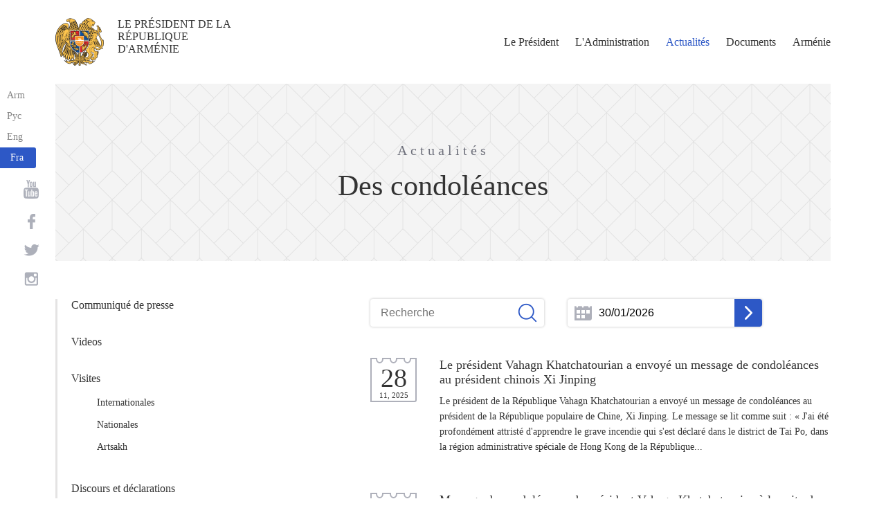

--- FILE ---
content_type: text/html; charset=UTF-8
request_url: https://www.president.am/fr/condolence/
body_size: 5211
content:
<!DOCTYPE html>
<!--[if lte IE 1]>
##########################################################################
#
#                  _           _     _             _    _      _ _
#                 (_)         | |   | |           | |  | |    | (_)
#  _ __  _ __ ___  _  ___  ___| |_  | |__  _   _  | |__| | ___| |___  __
# | '_ \| '__/ _ \| |/ _ \/ __| __| | '_ \| | | | |  __  |/ _ \ | \ \/ /
# | |_) | | | (_) | |  __/ (__| |_  | |_) | |_| | | |  | |  __/ | |>  <
# | .__/|_|  \___/| |\___|\___|\__| |_.__/ \__, | |_|  |_|\___|_|_/_/\_\
# | |            _/ |                       __/ |
# |_|           |__/                       |___/
#
# URL: https://www.helix.am
#
##########################################################################
<![endif]-->
<html lang="fr">
<head>
    <meta charset="utf-8" />
    <meta name="viewport" content="width=device-width" />
    <meta name="description" content="" />
    <meta name="keywords" content="" />
    <meta property="og:title" content="" />
    <meta property="og:description" content="" />
    <meta property="og:image" content="/img/og-image-hy.png" />    <meta property="og:type" content="website" />
    <meta name="format-detection" content="telephone=no" />
	<meta http-equiv="imagetoolbar" content="no" />
   <title>Des condol&eacute;ances - Actualit&eacute;s - Le Pr&eacute;sident de la R&eacute;publique d&#039;Arm&eacute;nie</title>
    <link rel="icon" href="/favicon.png" />
    <link rel="shortcut icon" href="/favicon.ico" />
    <link rel="stylesheet" href="/build/css/app-1622731193038.css" />
    <link rel="apple-touch-icon" sizes="57x57" href="/img/apple-touch-icon-57x57.png" />
    <link rel="apple-touch-icon" sizes="72x72" href="/img/apple-touch-icon-72x72.png" />
    <link rel="apple-touch-icon" sizes="114x114" href="/img/apple-touch-icon-114x114.png" />
    <link rel="alternate" type="application/rss+xml" title="RSS" href="/rss/?l=fr" />
    <script src="/build/js/top-libs-1622731193038.js"></script>
        <script type="text/javascript">
	  var _gaq = _gaq || [];
	  _gaq.push(['_setAccount', 'UA-201949-9']);
	  _gaq.push(['_trackPageview']);
	
	  (function() {
	    var ga = document.createElement('script'); ga.type = 'text/javascript'; ga.async = true;
	    ga.src = ('https:' == document.location.protocol ? 'https://ssl' : 'http://www') + '.google-analytics.com/ga.js';
	    var s = document.getElementsByTagName('script')[0]; s.parentNode.insertBefore(ga, s);
	  })();
	
	</script>
	<script type='text/javascript' src='https://platform-api.sharethis.com/js/sharethis.js#property=5e216931b3dbab0012fc4d44&product=inline-share-buttons&cms=sop' async='async'></script>
</head>
<body>
	
<header>
	<!--sphider_noindex-->
    <div class="top-box">
        <div class="center center--1740 clear-fix">

            <ul class="language-list">
	             <li class="language-list__item">
                    <a href="/hy/condolence/" class="language-list__link db fs14 grapalat-mariam-regular">Arm</a>
                </li>
                <li class="language-list__item">
                    <a href="/ru/condolence/" class="language-list__link db fs14 grapalat-mariam-regular">Рус</a>
                </li>
               
                <li class="language-list__item">
                    <a href="/en/condolence/" class="language-list__link db fs14 grapalat-mariam-regular">Eng</a>
                </li>
                
                <li class="language-list__item">
                    <a href="/fr/condolence/" class="language-list__link db fs14 grapalat-mariam-bold">Fra</a>
                </li>

            </ul>

            <a href="/fr/" class="top-box__logo-link fl sprite-b db pr tu grapalat-mariam-regular">Le Pr&eacute;sident de la R&eacute;publique d&#039;Arm&eacute;nie</a>

            <div class="top-box__right fr">
			
                <!--<button id="show-search-form" class="search-btn fr sprite" type="button"></button>
                <form action="/fr/search/" class="search-form fr dn" autocomplete="off" id="search-hov">
 	                  <div class="search-form__box pr">
                        <input class="search-form__input fs18" id="kw" type="text" name="query_t" placeholder="Recherche" autocomplete="off" />
                        <input type="hidden" value="1" name="search" />
                        <button class="search-btn sprite" type="submit"></button>
                    </div>
                </form>-->
               
                <nav class="menu fr">
                    <ul class="menu__list">
													<li class="menu__item ver-top-box"><a class="menu__link db grapalat-mariam-regular" href="/fr/Vahagn-Khachaturyan-bio/">Le Pr&eacute;sident  </a></li>
													<li class="menu__item ver-top-box"><a class="menu__link db grapalat-mariam-regular" href="/fr/staff/">L&#039;Administration</a></li>
													<li class="menu__item ver-top-box"><a class="menu__link menu__link--active db grapalat-mariam-regular" href="/fr/press-release/">Actualit&eacute;s</a></li>
													<li class="menu__item ver-top-box"><a class="menu__link db grapalat-mariam-regular" href="/fr/decrees/">Documents</a></li>
													<li class="menu__item ver-top-box"><a class="menu__link db grapalat-mariam-regular" href="/fr/general-information/">Arm&eacute;nie</a></li>
						                    </ul>
                </nav>
                <div id="burger" class="dn pr">
                    <div class="lines line-1"></div>
                    <div class="lines line-2"></div>
                    <div class="lines line-3"></div>
                </div>
            </div>

        </div>
    </div>
	<!--/sphider_noindex-->
</header>
<main>    <div class="page-header">
        <div class="center center--1740">
            <div class="page-header__inner tc">
                <span class="page-header__category fs20 ver-top-box">Actualit&eacute;s</span>
                <h2 class="page-header__title fs42 grapalat-mariam-bold">Des condol&eacute;ances</h2>
            </div>
        </div>
    </div>

    <div class="inner-wrapper">
		
        <div class="center center--1740 clear-fix">
            <!--sphider_noindex-->
            <div class="inner-wrapper__left fl">
				<div class="inner-wrapper__menu-toggle fb sprite-b pr select-none dn"></div><ul class="inner-wrapper__list"><li class="inner-wrapper__list-item"><a href="/fr/press-release/" class="inner-wrapper__list-link db fb pr">Communiqu&eacute; de presse</a></li><li class="inner-wrapper__list-item"><a href="/fr/videos/" class="inner-wrapper__list-link db fb pr">Videos</a></li><li class="inner-wrapper__list-item"><a href="/fr/foreign-visits/" class="inner-wrapper__list-link db fb pr">Visites</a><ul class="inner-wrapper__second-list"><li class="inner-wrapper__second-list-item"><a class="inner-wrapper__second-list-link db fs14" href="/fr/foreign-visits/">Internationales</a></li><li class="inner-wrapper__second-list-item"><a class="inner-wrapper__second-list-link db fs14" href="/fr/domestic-visits/">Nationales</a></li><li class="inner-wrapper__second-list-item"><a class="inner-wrapper__second-list-link db fs14" href="/fr/Artsakh-visits/">Artsakh</a></li></ul></li><li class="inner-wrapper__list-item"><a href="/fr/statements-and-messages/" class="inner-wrapper__list-link db fb pr">Discours et d&eacute;clarations</a></li><li class="inner-wrapper__list-item"><a href="/fr/interviews-and-press-conferences/" class="inner-wrapper__list-link db fb pr">Interviews et conf&eacute;rences de presse</a></li><li class="inner-wrapper__list-item"><a href="/fr/condolence/" class="inner-wrapper__list-link db fb pr">D&eacute;p&ecirc;ches et allocutions</a><ul class="inner-wrapper__second-list"><li class="inner-wrapper__second-list-item"><a class="inner-wrapper__second-list-link db fs14 inner-wrapper__second-list-link--active" href="/fr/condolence/">Des condol&eacute;ances</a></li><li class="inner-wrapper__second-list-item"><a class="inner-wrapper__second-list-link db fs14" href="/fr/congratulatory/">Des remerciements</a></li></ul></li></ul>            </div>
            <!--/sphider_noindex-->
            <div class="inner-wrapper__right">

                					
																			

	<!--sphider_noindex-->
	<div id="inner-search">
		<form id="search-by-keyword" action="/fr/condolence/search/" class="filter-form ver-top-box">
	        <div class="filter-form__box pr">
	            <input class="filter-form__input fs16" name="search_q" id="search_q" type="text" placeholder="Recherche" value="" />
	            <button type="submit" class="filter-form__btn sprite"></button>
	        </div>
	    </form>
		
		
		<form id="search-by-date" action="/fr/condolence/search/" class="filter-form ver-top-box">
	        <div class="filter-form__box pr">
	            <input class="filter-form__input fs16 picker"  readonly="readonly" name="search_date" id="search_date" type="text" placeholder="30/01/2026" value="30/01/2026" />
	             <button type="submit" class="filter-form__arrow sprite-b center-center-before"></button>
	        </div>
	    </form>
		
		<div class="clear-both"></div>
	</div>
	<!--/sphider_noindex-->

<!--sphider_noindex-->	
				
		
<ul class="list">
        <li class="list__item">
        <div class="list__wrapper pr">
            <div class="date-cub date-cub--small date-cub--gray pr tc">
                <div class="date-cub__dots">
                    <div class="date-cub__dots--center"></div>
                </div>
                <div class="date-cub__number fs38 helvetica-neue">28</div>
                <div class="date-cub__points fs11 helvetica-neue">11, 2025</div>
            </div>
            <a href="/fr/condolence/item/2025/11/28/President-Vahagn-Khachaturyan-/" class="list__link db pr">
                                <span class="list__inner-wrapper db">
                    <span class="list__title db fb fs18">Le pr&eacute;sident Vahagn Khatchatourian a envoy&eacute; un message de condol&eacute;ances au pr&eacute;sident chinois Xi Jinping</span>
                    <span class="list__text db fs14">
                    						 Le pr&eacute;sident de la R&eacute;publique Vahagn Khatchatourian a envoy&eacute; un message de condol&eacute;ances au pr&eacute;sident de la R&eacute;publique populaire de Chine, Xi Jinping. 
 Le message se lit comme suit : 
  &laquo; J&#039;ai &eacute;t&eacute; profond&eacute;ment attrist&eacute; d&#039;apprendre le grave incendie qui s&#039;est d&eacute;clar&eacute; dans le district de Tai Po, dans la r&eacute;gion administrative sp&eacute;ciale de Hong Kong de la R&eacute;publique...
					                    </span>
                </span>
            </a>
        </div>
    </li>
       <li class="list__item">
        <div class="list__wrapper pr">
            <div class="date-cub date-cub--small date-cub--gray pr tc">
                <div class="date-cub__dots">
                    <div class="date-cub__dots--center"></div>
                </div>
                <div class="date-cub__number fs38 helvetica-neue">24</div>
                <div class="date-cub__points fs11 helvetica-neue">11, 2025</div>
            </div>
            <a href="/fr/condolence/item/2025/11/24/President-Vahagn-Khachaturyan/" class="list__link db pr">
                                <span class="list__inner-wrapper db">
                    <span class="list__title db fb fs18">Message de condol&eacute;ances du pr&eacute;sident Vahagn Khatchatourian &agrave; la suite du d&eacute;c&egrave;s de Nikita Simonyan</span>
                    <span class="list__text db fs14">
                    						  &laquo; J&#039;ai &eacute;t&eacute; attrist&eacute; d&#039;apprendre le d&eacute;c&egrave;s de Nikita Simonyan, l&eacute;gende du football arm&eacute;nien et sovi&eacute;tique.  
  Sa vie et ses activit&eacute;s ont profond&eacute;ment marqu&eacute; l&#039;histoire de notre sport. Les nombreuses ann&eacute;es de service de Nikita Simonyan ont jou&eacute; un r&ocirc;le important dans la formation du football arm&eacute;nien, en rehaussant son prestige et en renfor&ccedil;ant la culture...
					                    </span>
                </span>
            </a>
        </div>
    </li>
       <li class="list__item">
        <div class="list__wrapper pr">
            <div class="date-cub date-cub--small date-cub--gray pr tc">
                <div class="date-cub__dots">
                    <div class="date-cub__dots--center"></div>
                </div>
                <div class="date-cub__number fs38 helvetica-neue">02</div>
                <div class="date-cub__points fs11 helvetica-neue">10, 2025</div>
            </div>
            <a href="/fr/condolence/item/2025/10/02/President-Vahagn-Khachaturyan-sent-a-condolence-letter/" class="list__link db pr">
                                <span class="list__inner-wrapper db">
                    <span class="list__title db fb fs18">Le pr&eacute;sident Vahagn Khatchatourian a adress&eacute; un message de condol&eacute;ances au pr&eacute;sident des Philippines</span>
                    <span class="list__text db fs14">
                    						 Le pr&eacute;sident de la R&eacute;publique, Vahagn Khatchatourian, a adress&eacute; un message de condol&eacute;ances au pr&eacute;sident de la R&eacute;publique des Philippines, Ferdinand Romualdez Marcos Jr., &agrave; la suite du tremblement de terre qui a touch&eacute; le pays, faisant de nombreuses victimes innocentes, des bless&eacute;s et des d&eacute;g&acirc;ts mat&eacute;riels. 
 Le pr&eacute;sident a exprim&eacute; ses condol&eacute;ances et son soutien au peuple philippin ami,...
					                    </span>
                </span>
            </a>
        </div>
    </li>
       <li class="list__item">
        <div class="list__wrapper pr">
            <div class="date-cub date-cub--small date-cub--gray pr tc">
                <div class="date-cub__dots">
                    <div class="date-cub__dots--center"></div>
                </div>
                <div class="date-cub__number fs38 helvetica-neue">04</div>
                <div class="date-cub__points fs11 helvetica-neue">09, 2025</div>
            </div>
            <a href="/fr/condolence/item/2025/09/04/President-Vahagn-Khachaturyan/" class="list__link db pr">
                                <span class="list__inner-wrapper db">
                    <span class="list__title db fb fs18">Le pr&eacute;sident Vahagn Khatchatourian a adress&eacute; un message de condol&eacute;ances au pr&eacute;sident du Portugal, Marcelo Rebelo de Sousa</span>
                    <span class="list__text db fs14">
                    						 Le pr&eacute;sident de la R&eacute;publique, Vahagn Khatchatourian, a adress&eacute; un message de condol&eacute;ances au pr&eacute;sident de la R&eacute;publique portugaise, Marcelo Rebelo de Sousa, &agrave; la suite du tragique accident du funiculaire Gl&oacute;ria  de Lisbonne, qui a co&ucirc;t&eacute; la vie &agrave; des dizaines de personnes. 
 Le message se lit comme suit: 
  &laquo; Je vous adresse mes sinc&egrave;res condol&eacute;ances et mon soutien, ainsi qu&#039;au peuple...
					                    </span>
                </span>
            </a>
        </div>
    </li>
       <li class="list__item">
        <div class="list__wrapper pr">
            <div class="date-cub date-cub--small date-cub--gray pr tc">
                <div class="date-cub__dots">
                    <div class="date-cub__dots--center"></div>
                </div>
                <div class="date-cub__number fs38 helvetica-neue">29</div>
                <div class="date-cub__points fs11 helvetica-neue">07, 2025</div>
            </div>
            <a href="/fr/condolence/item/2025/07/29/President-Vahagn-Khachaturyan-sent-a-condolence-letter/" class="list__link db pr">
                                <span class="list__inner-wrapper db">
                    <span class="list__title db fb fs18">Message de condol&eacute;ances du pr&eacute;sident Vahagn Khatchatourian &agrave; la suite du d&eacute;c&egrave;s de Marie Hovelian Hakobyan</span>
                    <span class="list__text db fs14">
                    						  &laquo; J&#039;ai &eacute;t&eacute; attrist&eacute; d&#039;apprendre le d&eacute;c&egrave;s de l&#039;artiste Marie Hovelian Hakobyan.  
  Marie Hovelian &eacute;tait une personnalit&eacute; brillante de notre vie culturelle. Artiste cr&eacute;ative et d&eacute;vou&eacute;e, elle a servi les beaux-arts arm&eacute;niens pendant des d&eacute;cennies avec ses couleurs et son style unique.  
  Marie Hovelian et son mari, l&#039;artiste du peuple arm&eacute;nien Hakob Hakobyan, en tant que...
					                    </span>
                </span>
            </a>
        </div>
    </li>
       <li class="list__item">
        <div class="list__wrapper pr">
            <div class="date-cub date-cub--small date-cub--gray pr tc">
                <div class="date-cub__dots">
                    <div class="date-cub__dots--center"></div>
                </div>
                <div class="date-cub__number fs38 helvetica-neue">24</div>
                <div class="date-cub__points fs11 helvetica-neue">07, 2025</div>
            </div>
            <a href="/fr/condolence/item/2025/07/24/President-Vahagn-Khachaturyan-sent-a-condolence-letter/" class="list__link db pr">
                                <span class="list__inner-wrapper db">
                    <span class="list__title db fb fs18">Le pr&eacute;sident Vahagn Khatchatourian a envoy&eacute; un message de condol&eacute;ances au pr&eacute;sident russe Vladimir Poutine</span>
                    <span class="list__text db fs14">
                    						 Le pr&eacute;sident de la R&eacute;publique d&#039;Arm&eacute;nie, Vahagn Khatchatourian, a envoy&eacute; un message de condol&eacute;ances au pr&eacute;sident de la F&eacute;d&eacute;ration de Russie, Vladimir Poutine, &agrave; la suite du crash d&#039;un avion de ligne dans la r&eacute;gion de l&#039;Amour, qui a caus&eacute; la mort de dizaines de personnes innocentes. 
 Le pr&eacute;sident Khatchatourian a exprim&eacute; ses sinc&egrave;res condol&eacute;ances et son soutien aux...
					                    </span>
                </span>
            </a>
        </div>
    </li>
   </ul>

	<div class="paging"><div class="paging__arrow-item paging__arrow-first-item ver-top-box"><a class="paging__arrow paging__prev db pr sprite-b center-center-before" href="/fr/condolence/page/0/" title="&larr; Précédent"></a></div><div class="paging__middle-box ver-top-box tc"><div class="paging__item ver-top-box"><a class="paging__link db fb paging__link--active" href="/fr/condolence/page/1/">1</a></div><div class="paging__item ver-top-box"><a class="paging__link db fb" href="/fr/condolence/page/2/">2</a></div><div class="paging__item ver-top-box"><a class="paging__link db fb" href="/fr/condolence/page/3/">3</a></div><div class="paging__item ver-top-box"><a class="paging__link db fb" href="/fr/condolence/page/4/">4</a></div><div class="paging__item ver-top-box"><a class="paging__link db fb" href="/fr/condolence/page/5/">5</a></div><div class="paging__item ver-top-box"><a class="paging__link db fb" href="/fr/condolence/page/6/">6</a></div><div class="paging__item ver-top-box"><a class="paging__link db fb" href="/fr/condolence/page/7/">7</a></div><div class="paging__item ver-top-box"><a class="paging__link db fb" href="/fr/condolence/page/8/">8</a></div><div class="paging__item ver-top-box"><a class="paging__link db fb" href="/fr/condolence/page/9/">9</a></div><div class="paging__item ver-top-box"><a class="paging__link db fb" href="/fr/condolence/page/10/">10</a></div><div class="paging__item ver-top-box"><a class="paging__link db fb" href="/fr/condolence/page/11/">11</a></div><div class="paging__item ver-top-box"><span class="paging__link paging__link-dots db">...</span></div><div class="paging__item ver-top-box"><a class="paging__link db fb" href="/fr/condolence/page/15/">15</a></div></div><div class="paging__arrow-item paging__arrow-last-item ver-top-box"><a class="paging__arrow paging__next db pr sprite-b center-center-before" href="/fr/condolence/page/2/" title="Suivant"></a></div></div>
<!--/sphider_noindex-->

	


											                <div class="soc-box">
                                    </div>

            </div>
        </div>

    </div>

</main>

<footer>
	<!--sphider_noindex-->
    <div class="center center--1740">
        <div class="bottom-info-box clear-fix">
            <div class="bottom-info-box__subscribe-box fr">

                <form action="#" method="post" class="subscribe-form" id="mailing_list">

                    <div class="subscribe-form__title ver-top-box fb fs22">Inscription</div>
                    <div class="subscribe-form__box ver-top-box pr">
                        <input autocomplete="off" class="subscribe-form__input fs18" type="text" name="email" placeholder="Adresse électronique" />
                        <input type="hidden" name="language" value="fr" />
                        <div class="form-error-text fs12"></div>
                        <div class="form-ok-text fs12"></div>
                        <button class="blue-btn blue-btn--send sprite-b center-center-before" type="submit"></button>
                    </div>

                    <script>
	                window.addEventListener('DOMContentLoaded', function(){
	                    $("#mailing_list").submit(function() {
		                    var subscribeBtn = $('.subscribe-form .blue-btn');
		                    subscribeBtn.attr('disabled', 'disabled');
		                    $(".subscribe-form__box").removeClass('form-error');
		                    $(".subscribe-form__box .form-error-text, .subscribe-form__box .form-ok-text").html('');
							$.post('/ajax/subscribe/', $("#mailing_list").serialize(), function(data) {
								if(data.error) {
									$(".subscribe-form__box").addClass('form-error');
									$(".subscribe-form__box .form-error-text").html(data.error);
								}
								if(data.ok) {
									$(".subscribe-form__box .subscribe-form__input").val('');
									$(".subscribe-form__box .form-ok-text").html(data.ok);
								}
								subscribeBtn.removeAttr('disabled');
							})
							return false
						})
					});
                    </script>

                </form>
            </div>
            <p class="bottom-info-box__place fl fs12 sprite-b pr">Adresse: 47, avenue Mashtots, 0009, Erevan, Arménie</p>
        </div>

        <ul class="soc-list tc">
            <li class="soc-list__item">
                <a href="http://www.youtube.com/presidentpress" class="soc-list__link soc-list__link--yt ver-top-box fs14 sprite" target="_blank"></a>
            </li>
                        <li class="soc-list__item">
                <a href="https://www.facebook.com/ՀՀ-նախագահի-աշխատակազմ-Office-of-the-President-of-the-Republic-of-Armenia-259548888027722/" class="soc-list__link soc-list__link--fb ver-top-box fs14 sprite" target="_blank"></a>
            </li>
            <li class="soc-list__item">
                <a href="https://twitter.com/President_Arm" class="soc-list__link soc-list__link--tw ver-top-box fs14 sprite" target="_blank"></a>
            </li>
            <li class="soc-list__item">
                <a href="https://instagram.com/arm_president_office?igshid=YmMyMTA2M2Y=" class="soc-list__link soc-list__link--in ver-top-box fs14 sprite" target="_blank"></a>
            </li>
        </ul>

        <div class="bottom-box clear-fix">
            <ul class="bottom-box__list fr">
                <li class="bottom-box__item ver-top-box">
                    <a href="&#109;&#97;&#105;&#108;&#116;&#111;&#58;%77%65%62%6d%61%73%74%65%72@%70%72%65%73%69%64%65%6e%74.%61%6d" class="bottom-box__link db fs14">Administrateur Web</a>
                </li><li class="bottom-box__item ver-top-box">
                    <a href="/fr/links/" class="bottom-box__link db fs14">Liens</a>
                </li><li class="bottom-box__item ver-top-box">
                    <a href="/fr/sitemap/" class="bottom-box__link db fs14">La carte du site</a>
                </li>
            </ul>
	            <p class="bottom-box__copyrights fl fs12 sprite-b pr"><a href="https://creativecommons.org/licenses/by-sa/3.0/" rel="external"><img src="https://mirrors.creativecommons.org/presskit/buttons/80x15/png/by-sa.png" width="80" height="15" alt="" ></a> <span class="arl">&copy;</span> 1999-2026 L'appareil présidentiel de la République d'Arménie.  Les droits d'auteur sont protégés., Copyright.</p>
        </div>
    </div>
	<!--/sphider_noindex-->
</footer>

<script src="/build/js/libs-1622731193038.js"></script>

</body>
</html>